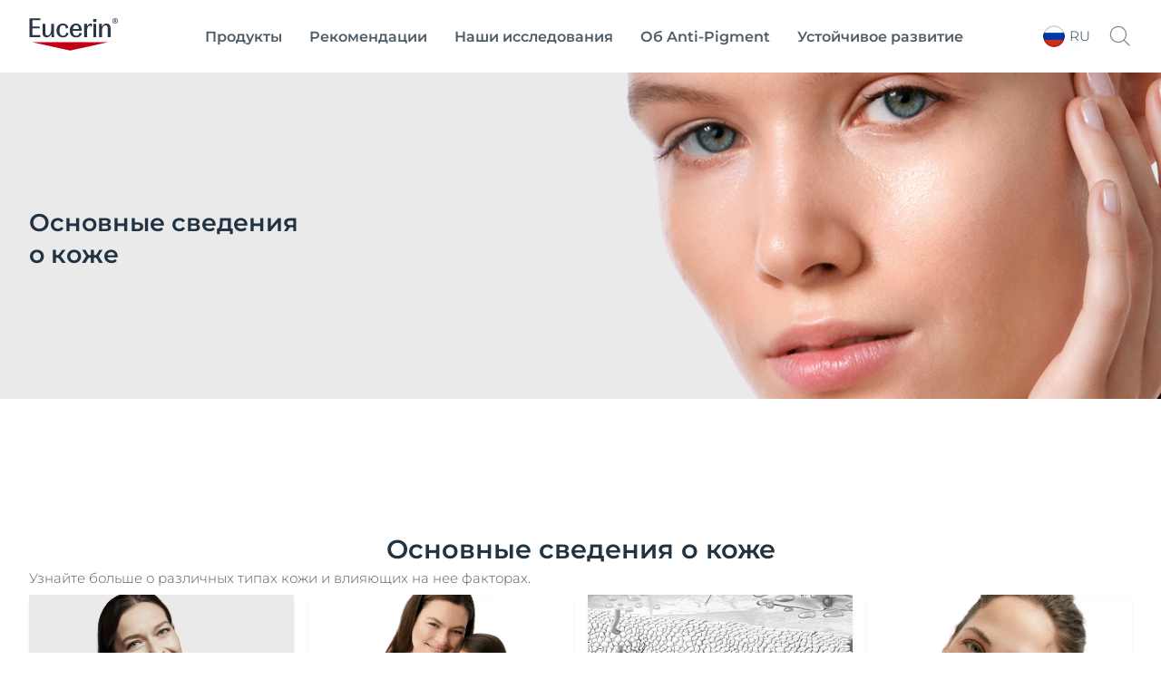

--- FILE ---
content_type: application/javascript
request_url: https://eucerin.ru/dist/Eucerin/modules/SkipToMainContent.710ac6ec.js
body_size: 1015
content:
(window.webpackJsonp=window.webpackJsonp||[]).push([[83],{147:function(e,t,n){"use strict";n.r(t);var i=function(){function e(e){this.element=e,this.init()}return e.setup=function(t){void 0===t&&(t='[data-module="SkipToMainContent"][data-skip-main="true"]'),Array.from(document.querySelectorAll(t)).filter(function(e){return!e.dataset.moduleInitialized}).forEach(function(t){new e(t),t.dataset.moduleInitialized="true"})},e.prototype.init=function(){var e=this;this.hide(),document.addEventListener("cmpbox:closed",function(){e.activateTabBehavior()}),window.addEventListener("load",function(){var t=document.querySelector("#cmpbox");(!t||"true"===t.getAttribute("aria-hidden")||t&&t.style&&"none"===t.style.display)&&e.activateTabBehavior()}),this.element.addEventListener("click",function(){return e.scrollToFirstSection()}),this.element.addEventListener("keydown",function(t){"Enter"!==t.key&&" "!==t.key&&"Spacebar"!==t.key||(t.preventDefault(),e.scrollToFirstSection())}),this.element.addEventListener("blur",function(){return e.hide()})},e.prototype.activateTabBehavior=function(){var e=this;document.addEventListener("keydown",function(t){if("Tab"===t.key){var n=document.getElementById("site"),i=document.activeElement,o=e.getFocusableElements(n||document.body)[0],s=!(!n||!i||n.contains(i)),r=!i||i===document.body||i===document.documentElement,a=!t.shiftKey&&(r||s),c=!(!t.shiftKey||!o||i!==o);if(e.isVisible()||!a&&!c)e.isVisible()&&i===e.element&&!t.shiftKey&&setTimeout(function(){return e.hide()},0);else{t.preventDefault(),e.show(),e.element.focus();var u=function(t){"Tab"!==t.key||t.shiftKey||(setTimeout(function(){return e.hide()},0),document.removeEventListener("keydown",u,!0))},d=function(t){var n=t.target;n&&n!==e.element&&(e.hide(),document.removeEventListener("focusin",d,!0))};setTimeout(function(){document.addEventListener("keydown",u,!0),document.addEventListener("focusin",d,!0)},0)}}})},e.prototype.scrollToFirstSection=function(){var e=document.querySelector("main section, section");if(e){var t=e;t.setAttribute("tabindex","-1"),t.style.outline="none",setTimeout(function(){t.focus({preventScroll:!0}),t.scrollIntoView({behavior:"smooth",block:"start"}),setTimeout(function(){t.removeAttribute("tabindex"),t.style.outline=""},1e3)},0)}this.hide()},e.prototype.getFocusableElements=function(e){var t=this,n=["a[href]","button:not([disabled])","input:not([disabled])","select:not([disabled])","textarea:not([disabled])",'[tabindex]:not([tabindex="-1"])'].join(",");return Array.from(e.querySelectorAll(n)).filter(function(e){if(e===t.element)return!1;var n=window.getComputedStyle(e),i=e.getClientRects();return"hidden"!==n.visibility&&"none"!==n.display&&i.length>0})},e.prototype.isVisible=function(){return this.element.classList.contains("is-visible")},e.prototype.show=function(){var e=this;this.element.classList.add("is-visible"),this.element.setAttribute("tabindex","0"),this.globalInvokeOnEnterSpace=function(t){if(e.isVisible()){var n=t.key,i="Enter"===n,o=" "===n||"Spacebar"===n,s=document.activeElement,r=s===e.element||s===document.body||s===document.documentElement;(i||o)&&r&&(t.preventDefault(),e.scrollToFirstSection())}},document.addEventListener("keydown",this.globalInvokeOnEnterSpace,!0),document.addEventListener("keyup",this.globalInvokeOnEnterSpace,!0)},e.prototype.hide=function(){this.element.classList.remove("is-visible"),this.element.setAttribute("tabindex","-1"),this.globalInvokeOnEnterSpace&&(document.removeEventListener("keydown",this.globalInvokeOnEnterSpace,!0),document.removeEventListener("keyup",this.globalInvokeOnEnterSpace,!0),this.globalInvokeOnEnterSpace=void 0)},e}();t.default=i,new i.setup}}]);
//# sourceMappingURL=/dist/Eucerin/./modules/SkipToMainContent.710ac6ec.js.cb573975.map